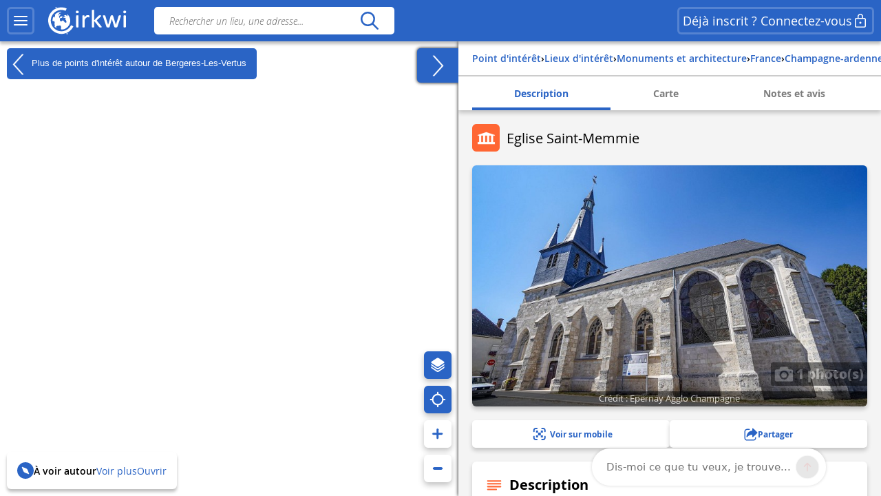

--- FILE ---
content_type: text/javascript; charset=UTF-8
request_url: https://choices.consentframework.com/js/pa/33172/c/jjALJ/cmp
body_size: 66803
content:
try { if (typeof(window.__sdcmpapi) !== "function") {(function () {window.ABconsentCMP = window.ABconsentCMP || {};})();} } catch(e) {}window.SDDAN = {"info":{"pa":33172,"c":"jjALJ"},"context":{"partner":true,"gdprApplies":false,"country":"US","cmps":null,"tlds":["best","sn","co.uk","guru","tools","site","ie","com.mx","si","axa","com.pe","co","se","fail","today","run","com.ve","tw","bzh","online","com.ar","recipes","guide","re","io","school","ru","xyz","pk","style","rugby","football","nyc","cab","rs","corsica","click","yoga","education","info.pl","reise","sg","tv","academy","co.nz","fit","com.br","win","at","art","pl","one","media","cn","lt","is","jp","mc","gf","radio","co.il","md","ci","sk","news","ba","kaufen","dk","vn","press","ca","uk","in","travel","st","us","com.co","be","blog","com.mt","com.hr","aero","dog","sport","app","pro","fm","ec","biz","al","casa","pics","lu","goog","mobi","immo","ink","ae","estate","info","ch","co.id","studio","net","stream","ee","space","email","pt","hu","com.pl","org","club","fr","properties","paris","forsale","ro","top","ph","com","gr","fi","credit","cz","com.cy","eu","ly","digital","tech","com.tr","bg","africa","world","vip","nl","gratis","asso.fr","es","cl","com.ua","com.au","com.mk","ma","co.za","cat","lv","mx","website","de","it","bz.it","cc","com.my","nc","me","com.es","edu.au","org.pl","ac.uk","no","asia","nu","ai","com.pt"],"apiRoot":"https://api.consentframework.com/api/v1/public","cacheApiRoot":"https://choices.consentframework.com/api/v1/public","consentApiRoot":"https://mychoice.consentframework.com/api/v1/public"},"cmp":{"privacyPolicy":"https://www.cirkwi.com/fr/cgu","defaultLanguage":"en","theme":{"lightMode":{"backgroundColor":"#FFFFFF","mainColor":"#2A64C5","titleColor":"#333333","textColor":"#999999","borderColor":"#D8D8D8","overlayColor":"#000000","logo":"url([data-uri])","providerLogo":"url([data-uri])"},"darkMode":{"watermark":"NONE","skin":"NONE"},"borderRadius":"AVERAGE","textSize":"SMALL","fontFamily":"Helvetica","fontFamilyTitle":"Helvetica","overlay":true,"noConsentButton":"NONE","noConsentButtonStyle":"LINK","setChoicesStyle":"BUTTON","position":"BOTTOM_LEFT","toolbar":{"active":true,"position":"LEFT","size":"SMALL","style":"ICON","offset":"30px"}},"scope":"DOMAIN","cookieMaxAgeInDays":180,"capping":"CHECK","cappingInDays":1,"vendorList":{"vendors":[1126,1159,1178,285,418,45,1031,1121,1124,184,21,388,755,76,244,25,28,32,53,793,91,97,120,416,436,132,804,50,573,77,278,639,10,663,915,69,210,791,52,157,164,126,131,275,571,11,42,431],"stacks":[2,10,44,21],"disabledSpecialFeatures":[2],"googleProviders":[89,2577,2677,1097],"sirdataVendors":[63,66,72,78,55,58,61,67,69,74,77,81,70,75,83,33,47,76,40,48,59,73,79,68,71,26,43,50,51,52,64,84,87,60,62,38,41,44,46,53,57,49,54,8,10,25],"networks":[1],"displayMode":"CONDENSED"},"cookieWall":{"active":false},"flexibleRefusal":true,"ccpa":{"lspa":false},"external":{"googleAdSense":true,"googleAdManager":true,"googleAnalytics":true,"microsoftUet":true,"utiq":{"active":false,"noticeUrl":"/manage-utiq"}}}};var bn=Object.defineProperty,yn=Object.defineProperties;var wn=Object.getOwnPropertyDescriptors;var Oe=Object.getOwnPropertySymbols;var xn=Object.prototype.hasOwnProperty,Sn=Object.prototype.propertyIsEnumerable;var Mt=(C,w,S)=>w in C?bn(C,w,{enumerable:!0,configurable:!0,writable:!0,value:S}):C[w]=S,rt=(C,w)=>{for(var S in w||(w={}))xn.call(w,S)&&Mt(C,S,w[S]);if(Oe)for(var S of Oe(w))Sn.call(w,S)&&Mt(C,S,w[S]);return C},yt=(C,w)=>yn(C,wn(w));var p=(C,w,S)=>Mt(C,typeof w!="symbol"?w+"":w,S);var P=(C,w,S)=>new Promise((x,V)=>{var Q=L=>{try{X(S.next(L))}catch(E){V(E)}},wt=L=>{try{X(S.throw(L))}catch(E){V(E)}},X=L=>L.done?x(L.value):Promise.resolve(L.value).then(Q,wt);X((S=S.apply(C,w)).next())});(function(){"use strict";var C=document.createElement("style");C.textContent=`.sd-cmp-0cAhr{overflow:hidden!important}.sd-cmp-E8mYB{--modal-width:610px;--background-color:#fafafa;--main-color:#202942;--title-color:#202942;--text-color:#8492a6;--border-color:#e9ecef;--overlay-color:#000;--background-color-dark:#121725;--main-color-dark:#5a6d90;--title-color-dark:#5a6d90;--text-color-dark:#8492a6;--border-color-dark:#202942;--overlay-color-dark:#000;--border-radius:24px;--font-family:"Roboto";--font-family-title:"Roboto Slab";--font-size-base:13px;--font-size-big:calc(var(--font-size-base) + 2px);--font-size-small:calc(var(--font-size-base) - 2px);--font-size-xsmall:calc(var(--font-size-base) - 4px);--font-size-xxsmall:calc(var(--font-size-base) - 6px);--spacing-base:5px;--spacing-sm:var(--spacing-base);--spacing-md:calc(var(--spacing-base) + 5px);--spacing-lg:calc(var(--spacing-base) + 10px);--padding-base:15px;--padding-sm:var(--padding-base);--padding-md:calc(var(--padding-base) + 10px)}.sd-cmp-E8mYB html{line-height:1.15;-ms-text-size-adjust:100%;-webkit-text-size-adjust:100%}.sd-cmp-E8mYB body{margin:0}.sd-cmp-E8mYB article,.sd-cmp-E8mYB aside,.sd-cmp-E8mYB footer,.sd-cmp-E8mYB header,.sd-cmp-E8mYB nav,.sd-cmp-E8mYB section{display:block}.sd-cmp-E8mYB h1{font-size:2em;margin:.67em 0}.sd-cmp-E8mYB figcaption,.sd-cmp-E8mYB figure,.sd-cmp-E8mYB main{display:block}.sd-cmp-E8mYB figure{margin:1em 40px}.sd-cmp-E8mYB hr{box-sizing:content-box;height:0;overflow:visible}.sd-cmp-E8mYB pre{font-family:monospace,monospace;font-size:1em}.sd-cmp-E8mYB a{background-color:transparent;-webkit-text-decoration-skip:objects}.sd-cmp-E8mYB a,.sd-cmp-E8mYB span{-webkit-touch-callout:none;-webkit-user-select:none;-moz-user-select:none;user-select:none}.sd-cmp-E8mYB abbr[title]{border-bottom:none;text-decoration:underline;-webkit-text-decoration:underline dotted;text-decoration:underline dotted}.sd-cmp-E8mYB b,.sd-cmp-E8mYB strong{font-weight:inherit;font-weight:bolder}.sd-cmp-E8mYB code,.sd-cmp-E8mYB kbd,.sd-cmp-E8mYB samp{font-family:monospace,monospace;font-size:1em}.sd-cmp-E8mYB dfn{font-style:italic}.sd-cmp-E8mYB mark{background-color:#ff0;color:#000}.sd-cmp-E8mYB small{font-size:80%}.sd-cmp-E8mYB sub,.sd-cmp-E8mYB sup{font-size:75%;line-height:0;position:relative;vertical-align:baseline}.sd-cmp-E8mYB sub{bottom:-.25em}.sd-cmp-E8mYB sup{top:-.5em}.sd-cmp-E8mYB audio,.sd-cmp-E8mYB video{display:inline-block}.sd-cmp-E8mYB audio:not([controls]){display:none;height:0}.sd-cmp-E8mYB img{border-style:none}.sd-cmp-E8mYB svg:not(:root){overflow:hidden}.sd-cmp-E8mYB button,.sd-cmp-E8mYB input,.sd-cmp-E8mYB optgroup,.sd-cmp-E8mYB select,.sd-cmp-E8mYB textarea{font-size:100%;height:auto;line-height:1.15;margin:0}.sd-cmp-E8mYB button,.sd-cmp-E8mYB input{overflow:visible}.sd-cmp-E8mYB button,.sd-cmp-E8mYB select{text-transform:none}.sd-cmp-E8mYB [type=reset],.sd-cmp-E8mYB [type=submit],.sd-cmp-E8mYB button,.sd-cmp-E8mYB html [type=button]{-webkit-appearance:button}.sd-cmp-E8mYB [type=button]::-moz-focus-inner,.sd-cmp-E8mYB [type=reset]::-moz-focus-inner,.sd-cmp-E8mYB [type=submit]::-moz-focus-inner,.sd-cmp-E8mYB button::-moz-focus-inner{border-style:none;padding:0}.sd-cmp-E8mYB [type=button]:-moz-focusring,.sd-cmp-E8mYB [type=reset]:-moz-focusring,.sd-cmp-E8mYB [type=submit]:-moz-focusring,.sd-cmp-E8mYB button:-moz-focusring{outline:1px dotted ButtonText}.sd-cmp-E8mYB button{white-space:normal}.sd-cmp-E8mYB fieldset{padding:.35em .75em .625em}.sd-cmp-E8mYB legend{box-sizing:border-box;color:inherit;display:table;max-width:100%;padding:0;white-space:normal}.sd-cmp-E8mYB progress{display:inline-block;vertical-align:baseline}.sd-cmp-E8mYB textarea{overflow:auto}.sd-cmp-E8mYB [type=checkbox],.sd-cmp-E8mYB [type=radio]{box-sizing:border-box;padding:0}.sd-cmp-E8mYB [type=number]::-webkit-inner-spin-button,.sd-cmp-E8mYB [type=number]::-webkit-outer-spin-button{height:auto}.sd-cmp-E8mYB [type=search]{-webkit-appearance:textfield;outline-offset:-2px}.sd-cmp-E8mYB [type=search]::-webkit-search-cancel-button,.sd-cmp-E8mYB [type=search]::-webkit-search-decoration{-webkit-appearance:none}.sd-cmp-E8mYB ::-webkit-file-upload-button{-webkit-appearance:button;font:inherit}.sd-cmp-E8mYB details,.sd-cmp-E8mYB menu{display:block}.sd-cmp-E8mYB summary{display:list-item}.sd-cmp-E8mYB canvas{display:inline-block}.sd-cmp-E8mYB [hidden],.sd-cmp-E8mYB template{display:none}.sd-cmp-E8mYB.sd-cmp-0D1DZ{--modal-width:560px;--font-size-base:12px;--spacing-base:3px;--padding-base:13px}.sd-cmp-E8mYB.sd-cmp-R3E2W{--modal-width:610px;--font-size-base:13px;--spacing-base:5px;--padding-base:15px}.sd-cmp-E8mYB.sd-cmp-7NIUJ{--modal-width:660px;--font-size-base:14px;--spacing-base:7px;--padding-base:17px}@media(max-width:480px){.sd-cmp-E8mYB{--font-size-base:13px!important}}.sd-cmp-E8mYB .sd-cmp-4oXwF{background-color:var(--overlay-color);inset:0;opacity:.7;position:fixed;z-index:2147483646}.sd-cmp-E8mYB .sd-cmp-0aBA7{font-family:var(--font-family),Helvetica,Arial,sans-serif;font-size:var(--font-size-base);font-weight:400;-webkit-font-smoothing:antialiased;line-height:1.4;text-align:left;-webkit-user-select:none;-moz-user-select:none;user-select:none}@media(max-width:480px){.sd-cmp-E8mYB .sd-cmp-0aBA7{line-height:1.2}}.sd-cmp-E8mYB *{box-sizing:border-box;font-family:unset;font-size:unset;font-weight:unset;letter-spacing:normal;line-height:unset;margin:0;min-height:auto;min-width:auto;padding:0}.sd-cmp-E8mYB a{color:var(--text-color)!important;cursor:pointer;font-size:inherit;font-weight:700;text-decoration:underline!important;-webkit-tap-highlight-color:transparent}.sd-cmp-E8mYB a:hover{text-decoration:none!important}.sd-cmp-E8mYB svg{display:inline-block;margin-top:-2px;transition:.2s ease;vertical-align:middle}.sd-cmp-E8mYB h2,.sd-cmp-E8mYB h3{background:none!important;font-family:inherit;font-size:inherit}@media(prefers-color-scheme:dark){.sd-cmp-E8mYB{--background-color:var(--background-color-dark)!important;--main-color:var(--main-color-dark)!important;--title-color:var(--title-color-dark)!important;--text-color:var(--text-color-dark)!important;--border-color:var(--border-color-dark)!important;--overlay-color:var(--overlay-color-dark)!important}}.sd-cmp-SheY9{-webkit-appearance:none!important;-moz-appearance:none!important;appearance:none!important;background:none!important;border:none!important;box-shadow:none!important;flex:1;font-size:inherit!important;margin:0!important;outline:none!important;padding:0!important;position:relative;text-shadow:none!important;width:auto!important}.sd-cmp-SheY9 .sd-cmp-fD8rc,.sd-cmp-SheY9 .sd-cmp-mVQ6I{cursor:pointer;display:block;font-family:var(--font-family-title),Helvetica,Arial,sans-serif;font-weight:500;letter-spacing:.4pt;outline:0;white-space:nowrap;width:auto}.sd-cmp-SheY9 .sd-cmp-fD8rc{border:1px solid var(--main-color);border-radius:calc(var(--border-radius)/2);-webkit-tap-highlight-color:transparent;transition:color .1s ease-out,background .1s ease-out}.sd-cmp-SheY9 .sd-cmp-mVQ6I{color:var(--main-color);font-size:var(--font-size-base);padding:5px;text-decoration:underline!important}@media(hover:hover){.sd-cmp-SheY9 .sd-cmp-mVQ6I:hover{text-decoration:none!important}}.sd-cmp-SheY9 .sd-cmp-mVQ6I:active{text-decoration:none!important}.sd-cmp-SheY9:focus{outline:0}.sd-cmp-SheY9:focus>.sd-cmp-fD8rc{outline:1px auto -webkit-focus-ring-color}.sd-cmp-SheY9:hover{background:none!important;border:none!important}.sd-cmp-w5e4-{font-size:var(--font-size-small)!important;padding:.55em 1.5em;text-transform:lowercase!important}.sd-cmp-50JGz{background:var(--main-color);color:var(--background-color)}@media(hover:hover){.sd-cmp-50JGz:hover{background:var(--background-color);color:var(--main-color)}}.sd-cmp-2Yylc,.sd-cmp-50JGz:active{background:var(--background-color);color:var(--main-color)}@media(hover:hover){.sd-cmp-2Yylc:hover{background:var(--main-color);color:var(--background-color)}.sd-cmp-2Yylc:hover svg{fill:var(--background-color)}}.sd-cmp-2Yylc:active{background:var(--main-color);color:var(--background-color)}.sd-cmp-2Yylc:active svg{fill:var(--background-color)}.sd-cmp-2Yylc svg{fill:var(--main-color)}.sd-cmp-YcYrW{align-items:center;box-shadow:unset!important;display:flex;height:auto;justify-content:center;left:50%;margin:0;max-width:100vw;padding:0;position:fixed;top:50%;transform:translate3d(-50%,-50%,0);width:var(--modal-width);z-index:2147483647}@media(max-width:480px){.sd-cmp-YcYrW{width:100%}}.sd-cmp-YcYrW.sd-cmp-QUBoh{bottom:auto!important;top:0!important}.sd-cmp-YcYrW.sd-cmp-QUBoh,.sd-cmp-YcYrW.sd-cmp-i-HgV{left:0!important;right:0!important;transform:unset!important}.sd-cmp-YcYrW.sd-cmp-i-HgV{bottom:0!important;top:auto!important}.sd-cmp-YcYrW.sd-cmp-Lvwq1{left:0!important;right:unset!important}.sd-cmp-YcYrW.sd-cmp-g-Rm0{left:unset!important;right:0!important}.sd-cmp-YcYrW.sd-cmp-HE-pT{margin:auto;max-width:1400px;width:100%}.sd-cmp-YcYrW.sd-cmp-HkK44{display:none!important}.sd-cmp-YcYrW .sd-cmp-TYlBl{background:var(--background-color);border-radius:var(--border-radius);box-shadow:0 0 15px #00000020;display:flex;height:fit-content;height:-moz-fit-content;margin:25px;max-height:calc(100vh - 50px);position:relative;width:100%}.sd-cmp-YcYrW .sd-cmp-TYlBl.sd-cmp-5-EFH{height:600px}@media(max-width:480px){.sd-cmp-YcYrW .sd-cmp-TYlBl{margin:12.5px;max-height:calc(var(--vh, 1vh)*100 - 25px)}}.sd-cmp-YcYrW .sd-cmp-TYlBl .sd-cmp-sI4TY{border-radius:var(--border-radius);display:flex;flex:1;flex-direction:column;overflow:hidden}.sd-cmp-YcYrW .sd-cmp-TYlBl .sd-cmp-sI4TY .sd-cmp-aadUD{display:block;gap:var(--spacing-sm);padding:var(--padding-sm) var(--padding-md);position:relative}@media(max-width:480px){.sd-cmp-YcYrW .sd-cmp-TYlBl .sd-cmp-sI4TY .sd-cmp-aadUD{padding:var(--padding-sm)}}.sd-cmp-YcYrW .sd-cmp-TYlBl .sd-cmp-sI4TY .sd-cmp-yiD-v{display:flex;flex:1;flex-direction:column;overflow-x:hidden;overflow-y:auto;position:relative;-webkit-overflow-scrolling:touch;min-height:60px}.sd-cmp-YcYrW .sd-cmp-TYlBl .sd-cmp-sI4TY .sd-cmp-yiD-v .sd-cmp-N-UMG{overflow:hidden;-ms-overflow-y:hidden;overflow-y:auto}.sd-cmp-YcYrW .sd-cmp-TYlBl .sd-cmp-sI4TY .sd-cmp-yiD-v .sd-cmp-N-UMG::-webkit-scrollbar{width:5px}.sd-cmp-YcYrW .sd-cmp-TYlBl .sd-cmp-sI4TY .sd-cmp-yiD-v .sd-cmp-N-UMG::-webkit-scrollbar-thumb{border:0 solid transparent;box-shadow:inset 0 0 0 3px var(--main-color)}.sd-cmp-YcYrW .sd-cmp-TYlBl .sd-cmp-sI4TY .sd-cmp-yiD-v .sd-cmp-N-UMG .sd-cmp-xkC8y{display:flex;flex-direction:column;gap:var(--spacing-lg);padding:var(--padding-sm) var(--padding-md)}@media(max-width:480px){.sd-cmp-YcYrW .sd-cmp-TYlBl .sd-cmp-sI4TY .sd-cmp-yiD-v .sd-cmp-N-UMG .sd-cmp-xkC8y{gap:var(--spacing-md);padding:var(--padding-sm)}}.sd-cmp-YcYrW .sd-cmp-TYlBl .sd-cmp-sI4TY .sd-cmp-C9wjg{border-radius:0 0 var(--border-radius) var(--border-radius);border-top:1px solid var(--border-color);display:flex;flex-wrap:wrap;justify-content:space-between}.sd-cmp-mfn-G{bottom:20px;font-size:100%;position:fixed;z-index:999999}.sd-cmp-mfn-G.sd-cmp-4g8no{left:20px}.sd-cmp-mfn-G.sd-cmp-4g8no button{border-bottom-left-radius:0!important}.sd-cmp-mfn-G.sd-cmp-zost4{right:20px}.sd-cmp-mfn-G.sd-cmp-zost4 button{border-bottom-right-radius:0!important}@media(max-width:480px){.sd-cmp-mfn-G{bottom:20px/2}.sd-cmp-mfn-G.sd-cmp-4g8no{left:20px/2}.sd-cmp-mfn-G.sd-cmp-zost4{right:20px/2}}.sd-cmp-mfn-G .sd-cmp-vD9Ac{display:block;position:relative}.sd-cmp-mfn-G .sd-cmp-NEsgm svg{filter:drop-shadow(0 -5px 6px #00000020)}.sd-cmp-mfn-G .sd-cmp-NEsgm:not(.sd-cmp-drJIL){cursor:pointer}.sd-cmp-mfn-G .sd-cmp-NEsgm:not(.sd-cmp-drJIL) svg:hover{transform:translateY(-5px)}.sd-cmp-mfn-G button.sd-cmp-aZD7G{align-items:center;display:flex;flex-direction:row;gap:var(--spacing-md);outline:0;-webkit-tap-highlight-color:transparent;background:var(--main-color);border:1px solid var(--background-color);border-radius:var(--border-radius);box-shadow:0 -5px 12px -2px #00000020;color:var(--background-color);font-family:var(--font-family-title),Helvetica,Arial,sans-serif;font-size:var(--font-size-base)!important;line-height:1.4;padding:calc(var(--padding-md)/2) var(--padding-md);transition:color .1s ease-out,background .1s ease-out}.sd-cmp-mfn-G button.sd-cmp-aZD7G.sd-cmp-VQeX3{font-size:var(--font-size-small)!important;padding:calc(var(--padding-sm)/2) var(--padding-sm)}.sd-cmp-mfn-G button.sd-cmp-aZD7G.sd-cmp-VQeX3 .sd-cmp-1c6XU svg{height:17px}@media(max-width:480px){.sd-cmp-mfn-G button.sd-cmp-aZD7G:not(.sd-cmp-QJC3T){padding:calc(var(--padding-sm)/2) var(--padding-sm)}}@media(hover:hover){.sd-cmp-mfn-G button.sd-cmp-aZD7G:hover:not([disabled]){background:var(--background-color);border:1px solid var(--main-color);color:var(--main-color);cursor:pointer}}.sd-cmp-mfn-G button.sd-cmp-aZD7G .sd-cmp-1c6XU svg{height:20px;width:auto}.sd-cmp-8j2GF{-webkit-appearance:none!important;-moz-appearance:none!important;appearance:none!important;background:none!important;border:none!important;box-shadow:none!important;flex:1;font-size:inherit!important;margin:0!important;outline:none!important;padding:0!important;position:relative;text-shadow:none!important;width:auto!important}.sd-cmp-8j2GF .sd-cmp-ISKTJ,.sd-cmp-8j2GF .sd-cmp-MV6Na{cursor:pointer;display:block;font-family:var(--font-family-title),Helvetica,Arial,sans-serif;font-weight:500;letter-spacing:.4pt;outline:0;white-space:nowrap;width:auto}.sd-cmp-8j2GF .sd-cmp-MV6Na{border:1px solid var(--main-color);border-radius:calc(var(--border-radius)/2);-webkit-tap-highlight-color:transparent;transition:color .1s ease-out,background .1s ease-out}.sd-cmp-8j2GF .sd-cmp-ISKTJ{color:var(--main-color);font-size:var(--font-size-base);padding:5px;text-decoration:underline!important}@media(hover:hover){.sd-cmp-8j2GF .sd-cmp-ISKTJ:hover{text-decoration:none!important}}.sd-cmp-8j2GF .sd-cmp-ISKTJ:active{text-decoration:none!important}.sd-cmp-8j2GF:focus{outline:0}.sd-cmp-8j2GF:focus>.sd-cmp-MV6Na{outline:1px auto -webkit-focus-ring-color}.sd-cmp-8j2GF:hover{background:none!important;border:none!important}.sd-cmp-GcQ0V{font-size:var(--font-size-small)!important;padding:.55em 1.5em;text-transform:lowercase!important}.sd-cmp-neoJ8{background:var(--main-color);color:var(--background-color)}@media(hover:hover){.sd-cmp-neoJ8:hover{background:var(--background-color);color:var(--main-color)}}.sd-cmp-dXeJ1,.sd-cmp-neoJ8:active{background:var(--background-color);color:var(--main-color)}@media(hover:hover){.sd-cmp-dXeJ1:hover{background:var(--main-color);color:var(--background-color)}.sd-cmp-dXeJ1:hover svg{fill:var(--background-color)}}.sd-cmp-dXeJ1:active{background:var(--main-color);color:var(--background-color)}.sd-cmp-dXeJ1:active svg{fill:var(--background-color)}.sd-cmp-dXeJ1 svg{fill:var(--main-color)}.sd-cmp-wBgKb{align-items:center;box-shadow:unset!important;display:flex;height:auto;justify-content:center;left:50%;margin:0;max-width:100vw;padding:0;position:fixed;top:50%;transform:translate3d(-50%,-50%,0);width:var(--modal-width);z-index:2147483647}@media(max-width:480px){.sd-cmp-wBgKb{width:100%}}.sd-cmp-wBgKb.sd-cmp-ccFYk{bottom:auto!important;top:0!important}.sd-cmp-wBgKb.sd-cmp-CShq-,.sd-cmp-wBgKb.sd-cmp-ccFYk{left:0!important;right:0!important;transform:unset!important}.sd-cmp-wBgKb.sd-cmp-CShq-{bottom:0!important;top:auto!important}.sd-cmp-wBgKb.sd-cmp-oJ6YH{left:0!important;right:unset!important}.sd-cmp-wBgKb.sd-cmp-UenSl{left:unset!important;right:0!important}.sd-cmp-wBgKb.sd-cmp-yn8np{margin:auto;max-width:1400px;width:100%}.sd-cmp-wBgKb.sd-cmp-HV4jC{display:none!important}.sd-cmp-wBgKb .sd-cmp-Mhcnq{background:var(--background-color);border-radius:var(--border-radius);box-shadow:0 0 15px #00000020;display:flex;height:fit-content;height:-moz-fit-content;margin:25px;max-height:calc(100vh - 50px);position:relative;width:100%}.sd-cmp-wBgKb .sd-cmp-Mhcnq.sd-cmp-HvFLt{height:600px}@media(max-width:480px){.sd-cmp-wBgKb .sd-cmp-Mhcnq{margin:12.5px;max-height:calc(var(--vh, 1vh)*100 - 25px)}}.sd-cmp-wBgKb .sd-cmp-Mhcnq .sd-cmp-rErhr{border-radius:var(--border-radius);display:flex;flex:1;flex-direction:column;overflow:hidden}.sd-cmp-wBgKb .sd-cmp-Mhcnq .sd-cmp-rErhr .sd-cmp-O5PBM{display:block;gap:var(--spacing-sm);padding:var(--padding-sm) var(--padding-md);position:relative}@media(max-width:480px){.sd-cmp-wBgKb .sd-cmp-Mhcnq .sd-cmp-rErhr .sd-cmp-O5PBM{padding:var(--padding-sm)}}.sd-cmp-wBgKb .sd-cmp-Mhcnq .sd-cmp-rErhr .sd-cmp-uLlTJ{display:flex;flex:1;flex-direction:column;overflow-x:hidden;overflow-y:auto;position:relative;-webkit-overflow-scrolling:touch;min-height:60px}.sd-cmp-wBgKb .sd-cmp-Mhcnq .sd-cmp-rErhr .sd-cmp-uLlTJ .sd-cmp-hHVD5{overflow:hidden;-ms-overflow-y:hidden;overflow-y:auto}.sd-cmp-wBgKb .sd-cmp-Mhcnq .sd-cmp-rErhr .sd-cmp-uLlTJ .sd-cmp-hHVD5::-webkit-scrollbar{width:5px}.sd-cmp-wBgKb .sd-cmp-Mhcnq .sd-cmp-rErhr .sd-cmp-uLlTJ .sd-cmp-hHVD5::-webkit-scrollbar-thumb{border:0 solid transparent;box-shadow:inset 0 0 0 3px var(--main-color)}.sd-cmp-wBgKb .sd-cmp-Mhcnq .sd-cmp-rErhr .sd-cmp-uLlTJ .sd-cmp-hHVD5 .sd-cmp-LN2h8{display:flex;flex-direction:column;gap:var(--spacing-lg);padding:var(--padding-sm) var(--padding-md)}@media(max-width:480px){.sd-cmp-wBgKb .sd-cmp-Mhcnq .sd-cmp-rErhr .sd-cmp-uLlTJ .sd-cmp-hHVD5 .sd-cmp-LN2h8{gap:var(--spacing-md);padding:var(--padding-sm)}}.sd-cmp-wBgKb .sd-cmp-Mhcnq .sd-cmp-rErhr .sd-cmp-Y5TTw{border-radius:0 0 var(--border-radius) var(--border-radius);border-top:1px solid var(--border-color);display:flex;flex-wrap:wrap;justify-content:space-between}.sd-cmp-hHVD5 .sd-cmp-3wghC{align-items:flex-start;display:flex;justify-content:space-between}.sd-cmp-hHVD5 .sd-cmp-AmRQ2{background:none!important;border:0!important;color:var(--title-color);font-family:var(--font-family-title),Helvetica,Arial,sans-serif!important;font-size:calc(var(--font-size-base)*1.5);font-weight:500;letter-spacing:inherit!important;line-height:1.2;margin:0!important;outline:0!important;padding:0!important;text-align:left!important;text-transform:none!important}.sd-cmp-hHVD5 .sd-cmp-AmRQ2 *{font-family:inherit;font-size:inherit;font-weight:inherit}.sd-cmp-hHVD5 .sd-cmp-J-Y-d{display:flex;flex-direction:column;gap:var(--spacing-md)}@media(max-width:480px){.sd-cmp-hHVD5 .sd-cmp-J-Y-d{gap:var(--spacing-sm)}}.sd-cmp-hHVD5 .sd-cmp-f6oZh{color:var(--text-color);display:block;text-align:justify;text-shadow:1pt 0 0 var(--background-color)}.sd-cmp-hHVD5 .sd-cmp-f6oZh strong{color:var(--text-color)!important;cursor:pointer;font-family:inherit;font-size:inherit;font-weight:700!important;text-decoration:underline;-webkit-tap-highlight-color:transparent}@media(hover:hover){.sd-cmp-hHVD5 .sd-cmp-f6oZh strong:hover{text-decoration:none!important}}.sd-cmp-8SFna{-webkit-appearance:none!important;-moz-appearance:none!important;appearance:none!important;background:none!important;border:none!important;box-shadow:none!important;flex:1;font-size:inherit!important;margin:0!important;outline:none!important;padding:0!important;position:relative;text-shadow:none!important;width:auto!important}.sd-cmp-8SFna .sd-cmp-IQPh0,.sd-cmp-8SFna .sd-cmp-UrNcp{cursor:pointer;display:block;font-family:var(--font-family-title),Helvetica,Arial,sans-serif;font-weight:500;letter-spacing:.4pt;outline:0;white-space:nowrap;width:auto}.sd-cmp-8SFna .sd-cmp-IQPh0{border:1px solid var(--main-color);border-radius:calc(var(--border-radius)/2);-webkit-tap-highlight-color:transparent;transition:color .1s ease-out,background .1s ease-out}.sd-cmp-8SFna .sd-cmp-UrNcp{color:var(--main-color);font-size:var(--font-size-base);padding:5px;text-decoration:underline!important}@media(hover:hover){.sd-cmp-8SFna .sd-cmp-UrNcp:hover{text-decoration:none!important}}.sd-cmp-8SFna .sd-cmp-UrNcp:active{text-decoration:none!important}.sd-cmp-8SFna:focus{outline:0}.sd-cmp-8SFna:focus>.sd-cmp-IQPh0{outline:1px auto -webkit-focus-ring-color}.sd-cmp-8SFna:hover{background:none!important;border:none!important}.sd-cmp-gIoHo{font-size:var(--font-size-small)!important;padding:.55em 1.5em;text-transform:lowercase!important}.sd-cmp-uZov0{background:var(--main-color);color:var(--background-color)}@media(hover:hover){.sd-cmp-uZov0:hover{background:var(--background-color);color:var(--main-color)}}.sd-cmp-SsFsX,.sd-cmp-uZov0:active{background:var(--background-color);color:var(--main-color)}@media(hover:hover){.sd-cmp-SsFsX:hover{background:var(--main-color);color:var(--background-color)}.sd-cmp-SsFsX:hover svg{fill:var(--background-color)}}.sd-cmp-SsFsX:active{background:var(--main-color);color:var(--background-color)}.sd-cmp-SsFsX:active svg{fill:var(--background-color)}.sd-cmp-SsFsX svg{fill:var(--main-color)}.sd-cmp-bS5Na{outline:0;position:absolute;right:var(--padding-sm);top:var(--padding-sm);z-index:1}.sd-cmp-bS5Na:hover{text-decoration:none!important}.sd-cmp-bS5Na:focus{outline:0}.sd-cmp-bS5Na:focus>.sd-cmp-rOMnB{outline:1px auto -webkit-focus-ring-color}.sd-cmp-bS5Na .sd-cmp-rOMnB{background-color:var(--background-color);border-radius:var(--border-radius);cursor:pointer;height:calc(var(--font-size-base) + 10px);position:absolute;right:0;top:0;width:calc(var(--font-size-base) + 10px)}@media(hover:hover){.sd-cmp-bS5Na .sd-cmp-rOMnB:hover{filter:contrast(95%)}}.sd-cmp-bS5Na .sd-cmp-rOMnB span{background:var(--main-color);border-radius:2px;display:block;height:2px;inset:0;margin:auto;position:absolute;width:var(--font-size-base)}.sd-cmp-bS5Na .sd-cmp-rOMnB span:first-child{transform:rotate(45deg)}.sd-cmp-bS5Na .sd-cmp-rOMnB span:nth-child(2){transform:rotate(-45deg)}.sd-cmp-az-Im{display:flex;flex-direction:column;gap:var(--spacing-sm);text-align:center}.sd-cmp-az-Im .sd-cmp-SZYa8{border-radius:0 0 var(--border-radius) var(--border-radius);border-top:1px solid var(--border-color);display:flex;flex-wrap:wrap;justify-content:space-between}.sd-cmp-az-Im .sd-cmp-SZYa8 .sd-cmp-SSuo6{align-items:center;border-color:transparent!important;border-radius:0!important;display:flex;filter:contrast(95%);font-size:var(--font-size-base)!important;height:100%;justify-content:center;letter-spacing:.4pt;padding:var(--padding-sm);white-space:normal;word-break:break-word}.sd-cmp-az-Im .sd-cmp-SZYa8>:not(:last-child) .sd-cmp-SSuo6{border-right-color:var(--border-color)!important}@media(max-width:480px){.sd-cmp-az-Im .sd-cmp-SZYa8{flex-direction:column}.sd-cmp-az-Im .sd-cmp-SZYa8>:not(:last-child) .sd-cmp-SSuo6{border-bottom-color:var(--border-color)!important;border-right-color:transparent!important}}
/*$vite$:1*/`,document.head.appendChild(C);const w=["log","info","warn","error"];class S{constructor(){p(this,"debug",(...t)=>this.process("log",...t));p(this,"info",(...t)=>this.process("info",...t));p(this,"warn",(...t)=>this.process("warn",...t));p(this,"error",(...t)=>this.process("error",...t));p(this,"process",(t,...o)=>{if(this.logLevel&&console&&typeof console[t]=="function"){const n=w.indexOf(this.logLevel.toString().toLocaleLowerCase()),r=w.indexOf(t.toString().toLocaleLowerCase());if(n>-1&&r>=n){const[s,...i]=[...o];console[t](`%cCMP%c ${s}`,"background:#6ED216;border-radius:10px;color:#ffffff;font-size:10px;padding:2px 5px;","font-weight:600",...i)}}})}init(t){Object.assign(this,{logLevel:t==="debug"?"log":t})}}const x=new S;function V(e){return e===!0?"Y":"N"}function Q(e,t){return e.substr(t,1)==="Y"}function wt(e){let t=e.version;return t+=V(e.noticeProvided),t+=V(e.optOut),t+=V(e.lspa),t}function X(e){if(e.length===4)return{version:e.substr(0,1),noticeProvided:Q(e,1),optOut:Q(e,2),lspa:Q(e,3),uspString:e}}const L="SDDAN",E="Sddan",Ie="ABconsentCMP",Rt="__uspapi",st=1,Ut="__abconsent-cmp",ze="/profile",Me="/user-action",Re="/host",Ue="https://contextual.sirdata.io/api/v1/public/contextual?",$t=180,$e="PROVIDER",Fe="DOMAIN",Ft="LOCAL",Ge="NONE",je="LIGHT",He="AVERAGE",Ve="STRONG",Ke="SMALL",We="MEDIUM",Je="BIG",qe="LEFT",Ze="SMALL",xt="ccpa_load",Qe="optin",Xe="optout",to="cookie_disabled",eo="ccpa_not_applies",oo="ccpa_response",no="optin",ro="optout",so="close",Gt="policy";class io{constructor(){p(this,"update",t=>P(this,null,function*(){t&&typeof t=="object"&&Object.assign(this,t),this.domain=yield this.getDomain()}));p(this,"getDomain",()=>P(this,null,function*(){const t=window.location.hostname.split(".");let o=!1;for(let s=1;s<=t.length;s++){const i=t.slice(t.length-s).join(".");if(this.tlds.some(c=>c===i))o=!0;else if(o)return i}return(yield(yield fetch(`${this.cacheApiRoot}${Re}?host=${window.location.hostname}`)).json()).domain}));Object.assign(this,{partner:!0,ccpaApplies:!0,tlds:[],apiRoot:"https://api.consentframework.com/api/v1/public",cacheApiRoot:"https://choices.consentframework.com/api/v1/public"})}}const B=new io;class ao{constructor(){p(this,"update",t=>{t&&typeof t=="object"&&Object.assign(this,t),this.theme=this.theme||{},this.ccpa=this.ccpa||{},this.options=this.options||{},(this.theme.toolbar===void 0||!this.privacyPolicy)&&(this.theme.toolbar={active:!0}),this.cookieMaxAgeInDays>390?this.cookieMaxAgeInDays=390:this.cookieMaxAgeInDays<0&&(this.cookieMaxAgeInDays=$t),this.notifyUpdate()});p(this,"isProviderScope",()=>this.scope===$e);p(this,"isDomainScope",()=>this.scope===Fe);p(this,"isLocalScope",()=>this.scope===Ft);p(this,"checkToolbar",()=>{this.theme.toolbar.active||document.documentElement.innerHTML.indexOf(`${E}.cmp.displayUI()`)===-1&&(this.theme.toolbar.active=!0)});p(this,"listeners",new Set);p(this,"onUpdate",t=>this.listeners.add(t));p(this,"notifyUpdate",()=>this.listeners.forEach(t=>t(this)));Object.assign(this,{scope:Ft,privacyPolicy:"",theme:{},cookieMaxAgeInDays:$t,ccpa:{lspa:!1},options:{}})}}const T=new ao,co=86400,K="usprivacy";function lo(e){const t=document.cookie.split(";").map(n=>n.trim().split("="));return Object.fromEntries(t)[e]}function po(e,t,o){document.cookie=Ht(e,t,o,T.isDomainScope()||T.isProviderScope()?B.domain:"")}function jt(e,t){document.cookie=Ht(e,"",0,t)}function Ht(e,t,o,n){const r={[e]:t,path:"/","max-age":o,SameSite:"Lax"};return window.location.protocol==="https:"&&(r.Secure=void 0),n&&(r.domain=n),Object.entries(r).map(([s,i])=>i!==void 0?`${s}=${i}`:s).join(";")||""}function mo(){T.isLocalScope()?jt(K,B.domain):jt(K)}function uo(){const e=lo(K);if(mo(),x.debug(`Read U.S. Privacy consent data from local cookie '${K}'`,e),e)return X(e)}function fo(e){x.debug(`Write U.S. Privacy consent data to local cookie '${K}'`,e),po(K,e,T.cookieMaxAgeInDays*co)}function _o(e,t,o,n,r){return P(this,null,function*(){if(go())return;const s={type:e,action:t,partner_id:o,config_id:n,version:"3",device:vo(),environment:r,client_context:void 0,values:[{name:"conf_id",value:n}]};yield fetch(`${B.apiRoot}${Me}`,{method:"POST",body:JSON.stringify(s)})})}const ho=["adsbot","adsbot-google","adsbot-google-mobile","adsbot-google-mobile-apps","adsbot-google-x","ahrefsbot","apis-google","baiduspider","bingbot","bingpreview","bomborabot","bot","chrome-lighthouse","cocolyzebot","crawl","duckduckbot","duplexweb-google","doximity-diffbot","echoboxbot","facebookexternalhit","favicon google","feedfetcher-google","google web preview","google-adwords-displayads-webrender","google-read-aloud","googlebot","googlebot-image","googlebot-news","googlebot-video","googleinteractivemediaads","googlestackdrivermonitoring","googleweblight","gumgum","gtmetrix","headlesschrome","jobbot","mazbot","mediapartners-google","nativeaibot","pinterestbot","prerender","quora-bot","scraperbot","slurp","spider","yandex","yextbot"];function go(){const e=navigator.userAgent.toLowerCase();return ho.some(t=>e.includes(t))}function vo(){const e=navigator.userAgent.toLowerCase();switch(!0){case new RegExp(/(ipad|tablet|(android(?!.*mobile))|(windows(?!.*phone)(.*touch)))/).test(e):return"tablet";case new RegExp(/iphone|ipod/i).test(e):return"iphone";case new RegExp(/windows phone/i).test(e):return"other";case new RegExp(/android/i).test(e):return"android";case(window.innerWidth>810||!new RegExp(/mobile/i).test(e)):return"desktop";default:return"other"}}const bo="dataLayer",Vt="sirdataConsent",yo="sirdataNoConsent";class wo{constructor(){p(this,"process",(t,o)=>{if(!o||!t)return;const{uspString:n,eventStatus:r}=t;(r===it||r===ct||r===at||r===""&&!B.ccpaApplies)&&(St(n)?this.pushDataLayer(yo,n):this.pushDataLayer(Vt,n))});p(this,"pushDataLayer",(t,o)=>{if(!this.dataLayerName||this.events[this.events.length-1]===t)return;const n=t===Vt,r="*",s={event:t,sirdataGdprApplies:0,sirdataCcpaApplies:B.ccpaApplies?1:0,sirdataTcString:"",sirdataEventStatus:"",sirdataUspString:o,sirdataVendors:n?r:"",sirdataVendorsLI:n?r:"",sirdataPurposes:n?"|1|2|3|4|5|6|7|8|9|10|11|":"",sirdataPurposesLI:n?"|2|3|4|5|6|7|8|9|10|11|":"",sirdataExtraPurposes:n?r:"",sirdataExtraPurposesLI:n?r:"",sirdataSpecialFeatures:n?r:"",sirdataPublisherPurposes:n?r:"",sirdataPublisherPurposesLI:n?r:"",sirdataPublisherCustomPurposes:n?r:"",sirdataPublisherCustomPurposesLI:n?r:"",sirdataExtraVendors:n?r:"",sirdataExtraVendorsLI:n?r:"",sirdataProviders:n?r:""};window[this.dataLayerName]=window[this.dataLayerName]||[],window[this.dataLayerName].push(s),this.events.push(t)});this.events=[];const t=(window[Ie]||{}).gtmDataLayerName;this.dataLayerName=t||Kt(window.google_tag_manager)||bo}}function Kt(e){if(typeof e=="undefined")return"";for(const t in e)if(Object.prototype.hasOwnProperty.call(e,t)){if(t==="dataLayer")return e[t].name;if(typeof e[t]=="object"){const o=Kt(e[t]);if(o)return o}}return""}const xo=new wo,St=e=>{if(!e)return!1;const t=e.toString();return t.length<3?!1:t[2]==="Y"},it="usploaded",at="cmpuishown",ct="useractioncomplete",Wt="cmpuiclosed";class So{constructor(t){p(this,"commands",{getUSPData:(t=()=>{})=>{const o=this.getUSPDataObject();t(o,!0)},ping:(t=()=>{})=>{t({uspapiLoaded:!0},!0)},addEventListener:(t=()=>{})=>{const o=this.eventListeners||[],n=++this.eventListenerId;o.push({listenerId:n,callback:t}),this.eventListeners=o;const r=yt(rt({},this.getUSPDataObject()),{listenerId:n});try{t(r,!0)}catch(s){x.error(`Failed to execute callback for listener ${n}`,s)}},removeEventListener:(t=()=>{},o)=>{const n=this.eventListeners||[],r=n.map(({listenerId:s})=>s).indexOf(o);r>-1?(n.splice(r,1),this.eventListeners=n,t(!0)):t(!1)},registerDeletion:(t=()=>{})=>{const o=this.deletionSet||new Set;o.add(t),this.deletionSet=o},performDeletion:()=>{(this.deletionSet||new Set).forEach(o=>o())},onCmpLoaded:t=>{this.commands.addEventListener((o,n)=>{o.eventStatus===it&&t(o,n)})},onSubmit:t=>{this.commands.addEventListener((o,n)=>{o.eventStatus===ct&&t(o,n)})},onClose:t=>{this.commands.addEventListener((o,n)=>{o.eventStatus===Wt&&t(o,n)})},getContextData:(t=()=>{})=>{if(this.contextData){t(this.contextData,!0);return}const o=document.cloneNode(!0),n=o.getElementById("sd-cmp");n&&o.body.removeChild(n),Promise.resolve(tt.fetchContextData(o.body)).then(r=>{if(r){t(r,!0),this.contextData=r;return}t(null,!1),this.contextData=null}).catch(()=>{t(null,!1),this.contextData=null})}});p(this,"getUSPDataObject",()=>{const{uspConsentData:t}=this.store,{version:o=st,uspString:n=-1}=t||{};return B.ccpaApplies?{version:o,uspString:n,eventStatus:this.eventStatus}:{version:o,uspString:"1---",eventStatus:""}});p(this,"processCommand",(t,o,n)=>{if((!o||o===0||o===void 0)&&(o=st),o!==st)x.error("Failed to process command",`Version ${o} is invalid`),n(null,!1);else if(typeof this.commands[t]!="function")x.error("Failed to process command",`Command "${t} is invalid"`);else{x.info(`Process command: ${t}`);try{this.commands[t](n)}catch(r){x.error("Failed to execute command",r)}}});p(this,"processCommandQueue",()=>{const t=[...this.commandQueue];t.length&&(x.info(`Process ${t.length} queued commands`),this.commandQueue=[],Promise.all(t.map(o=>this.processCommand(...o))))});p(this,"notifyEvent",t=>P(this,null,function*(){x.info(`Notify event status: ${t}`),this.eventStatus=t;const o=this.getUSPDataObject(),n=[...this.eventListeners];yield Promise.all(n.map(({listenerId:r,callback:s})=>new Promise(i=>{s(yt(rt({},o),{listenerId:r}),!0),i()}).catch(i=>{x.error(`Failed to execute callback for listener ${r}`,i)})))}));p(this,"sendAction",(t,o)=>P(null,null,function*(){window===window.top&&_o(t,o,tt.info.pa,tt.info.c,"web")}));p(this,"checkConsent",()=>{if(this.store.options.demo){this.store.toggleShowing(!0);return}if(!window.navigator.cookieEnabled){this.sendAction(xt,to),x.info("CMP not triggered","cookies are disabled");return}if(!B.ccpaApplies){this.sendAction(xt,eo),x.info("CMP not triggered","CCPA doesn't apply");return}const{persistedUspConsentData:t}=this.store,{noticeProvided:o,optOut:n}=t||{};o||(this.store.uspConsentData.noticeProvided=!0,this.store.persist(),this.store.toggleShowing(!0),this.notifyEvent(at)),this.sendAction(xt,n?Xe:Qe)});p(this,"displayUI",()=>{B.ccpaApplies&&(this.store.isManualDisplay=!0,this.store.toggleShowing(!0))});p(this,"updateConfig",t=>P(this,null,function*(){T.update(t),this.store.setConfig(t),this.store.toggleShowing(!1),setTimeout(()=>this.store.toggleShowing(!0),0)}));p(this,"addCustomListeners",()=>{const{external:t}=this.store,{shopify:o,wordpress:n}=t;n&&this.commands.addEventListener((r,s)=>{if(!(!s||!r||!r.uspString)&&!(typeof window.wp_set_consent!="function"||typeof window.wp_has_consent!="function"))try{const i=window.wp_set_consent,c=window.wp_has_consent,l=St(r.uspString),d="allow",a=l?"deny":d,_="functional",m="preferences",b="statistics",A="statistics-anonymous",y="marketing";c(_)||i(_,d),c(m)===l&&i(m,a),c(b)===l&&i(b,a),c(A)===l&&i(A,a),c(y)===l&&i(y,a)}catch(i){}}),o&&this.commands.addEventListener((r,s)=>{if(!(!s||!r||!r.uspString)&&window.Shopify)try{const i=()=>{if(!window.Shopify||!window.Shopify.customerPrivacy||typeof window.Shopify.customerPrivacy.currentVisitorConsent!="function"||typeof window.Shopify.customerPrivacy.setTrackingConsent!="function")return;const c="yes",l=St(r.uspString),d=window.Shopify.customerPrivacy.currentVisitorConsent()||{},u={analytics:!l,marketing:!l,preferences:!l,sale_of_data:!l};((_,m)=>_.analytics===(m.analytics===c)&&_.marketing===(m.marketing===c)&&_.preferences===(m.preferences===c)&&_.sale_of_data===(m.sale_of_data===c))(u,d)||window.Shopify.customerPrivacy.setTrackingConsent(u,function(){})};if(window.Shopify.customerPrivacy){i();return}typeof window.Shopify.loadFeatures=="function"&&window.Shopify.loadFeatures([{name:"consent-tracking-api",version:"0.1"}],function(c){c||i()})}catch(i){}}),this.commands.addEventListener(xo.process),B.partner&&this.commands.addEventListener(tt.monetize)});this.store=t,this.eventStatus="",this.eventListeners=[],this.eventListenerId=0,this.deletionSet=new Set,this.commandQueue=[],this.contextData=null}}const Eo="https://js.sddan.com/GS.d";class ko{constructor(){p(this,"update",t=>{t&&typeof t=="object"&&Object.assign(this.info,t)});p(this,"monetize",(t,o)=>{if(this.gsLoaded||!t)return;const{uspString:n,eventStatus:r}=t;o&&(r===it||r===ct||r===at||r===""&&!B.ccpaApplies)&&(!B.ccpaApplies||n[1]!=="N"&&n[2]!=="Y")&&this.injectSirdata(n)});p(this,"injectSirdata",t=>{const o=yt(rt({},this.info),{cmp:0,u:document.location.href,r:document.referrer,rand:new Date().getTime(),gdpr:0,us_privacy:B.ccpaApplies?t:"",globalscope:!1,fb_consent:t[2]!=="Y"?1:0,tbp:!0}),n=[];for(const s in o)Object.prototype.hasOwnProperty.call(o,s)&&n.push(s+"="+encodeURIComponent(o[s]));const r=document.createElement("script");r.type="text/javascript",r.src=`${Eo}?${n.join("&")}`,r.async=!0,r.setAttribute("referrerpolicy","unsafe-url"),document.getElementsByTagName("head")[0].appendChild(r)});p(this,"fetchContextData",t=>fetch(Ue,{method:"POST",headers:{Accept:"application/json","Content-Type":"application/json",Authorization:"UaOkcthlLYDAvNQUDkp9aw7EjKSNfL"},body:JSON.stringify({content:this.getTextFromBody(t)})}).then(o=>o.json()).catch(()=>{}));p(this,"getTextFromBody",t=>{if(!t)return"";const o=t.getElementsByTagName("article");if(o.length>0&&o[0].innerText.length>500&&o[0].getElementsByTagName("h1").length>0)return o[0].innerText;const n=t.getElementsByTagName("h1");if(n.length>0){const r=t.getElementsByTagName("p").length;let s=n[0].parentElement;for(;s.parentElement&&s.tagName!=="BODY";)if(s=s.parentElement,s.getElementsByTagName("p").length>=r/3&&s.innerText.length>4e3)return s.innerText}return t.innerText});const{gsLoaded:t=!1,info:o={}}=window[E]||{};this.gsLoaded=t,this.info=o}}const tt=new ko,Co="sddan:cmp"+":log";class Ao{constructor(){p(this,"get",t=>{try{return localStorage.getItem(t)}catch(o){x.error("Failed to read local storage",o)}});p(this,"set",(t,o)=>{try{localStorage.setItem(t,o)}catch(n){x.error("Failed to write local storage",n)}});p(this,"remove",t=>{try{localStorage.removeItem(t)}catch(o){x.error("Failed to remove from local storage",o)}});Object.assign(this,{TCString:void 0,lastPrompt:void 0,askLater:void 0,scope:void 0,scopeLastRefresh:void 0})}}const Bo=new Ao;var dt,f,Jt,$,qt,Zt,Qt,Xt,Et,kt,Ct,et={},te=[],Yo=/acit|ex(?:s|g|n|p|$)|rph|grid|ows|mnc|ntw|ine[ch]|zoo|^ord|itera/i,ot=Array.isArray;function z(e,t){for(var o in t)e[o]=t[o];return e}function At(e){e&&e.parentNode&&e.parentNode.removeChild(e)}function Bt(e,t,o){var n,r,s,i={};for(s in t)s=="key"?n=t[s]:s=="ref"?r=t[s]:i[s]=t[s];if(arguments.length>2&&(i.children=arguments.length>3?dt.call(arguments,2):o),typeof e=="function"&&e.defaultProps!=null)for(s in e.defaultProps)i[s]===void 0&&(i[s]=e.defaultProps[s]);return lt(e,i,n,r,null)}function lt(e,t,o,n,r){var s={type:e,props:t,key:o,ref:n,__k:null,__:null,__b:0,__e:null,__c:null,constructor:void 0,__v:r==null?++Jt:r,__i:-1,__u:0};return r==null&&f.vnode!=null&&f.vnode(s),s}function To(){return{current:null}}function W(e){return e.children}function N(e,t){this.props=e,this.context=t}function J(e,t){if(t==null)return e.__?J(e.__,e.__i+1):null;for(var o;t<e.__k.length;t++)if((o=e.__k[t])!=null&&o.__e!=null)return o.__e;return typeof e.type=="function"?J(e):null}function ee(e){var t,o;if((e=e.__)!=null&&e.__c!=null){for(e.__e=e.__c.base=null,t=0;t<e.__k.length;t++)if((o=e.__k[t])!=null&&o.__e!=null){e.__e=e.__c.base=o.__e;break}return ee(e)}}function oe(e){(!e.__d&&(e.__d=!0)&&$.push(e)&&!pt.__r++||qt!=f.debounceRendering)&&((qt=f.debounceRendering)||Zt)(pt)}function pt(){for(var e,t,o,n,r,s,i,c=1;$.length;)$.length>c&&$.sort(Qt),e=$.shift(),c=$.length,e.__d&&(o=void 0,n=void 0,r=(n=(t=e).__v).__e,s=[],i=[],t.__P&&((o=z({},n)).__v=n.__v+1,f.vnode&&f.vnode(o),Yt(t.__P,o,n,t.__n,t.__P.namespaceURI,32&n.__u?[r]:null,s,r==null?J(n):r,!!(32&n.__u),i),o.__v=n.__v,o.__.__k[o.__i]=o,ae(s,o,i),n.__e=n.__=null,o.__e!=r&&ee(o)));pt.__r=0}function ne(e,t,o,n,r,s,i,c,l,d,u){var a,_,m,b,A,y,v,g=n&&n.__k||te,O=t.length;for(l=No(o,t,g,l,O),a=0;a<O;a++)(m=o.__k[a])!=null&&(_=m.__i==-1?et:g[m.__i]||et,m.__i=a,y=Yt(e,m,_,r,s,i,c,l,d,u),b=m.__e,m.ref&&_.ref!=m.ref&&(_.ref&&Nt(_.ref,null,m),u.push(m.ref,m.__c||b,m)),A==null&&b!=null&&(A=b),(v=!!(4&m.__u))||_.__k===m.__k?l=re(m,l,e,v):typeof m.type=="function"&&y!==void 0?l=y:b&&(l=b.nextSibling),m.__u&=-7);return o.__e=A,l}function No(e,t,o,n,r){var s,i,c,l,d,u=o.length,a=u,_=0;for(e.__k=new Array(r),s=0;s<r;s++)(i=t[s])!=null&&typeof i!="boolean"&&typeof i!="function"?(typeof i=="string"||typeof i=="number"||typeof i=="bigint"||i.constructor==String?i=e.__k[s]=lt(null,i,null,null,null):ot(i)?i=e.__k[s]=lt(W,{children:i},null,null,null):i.constructor===void 0&&i.__b>0?i=e.__k[s]=lt(i.type,i.props,i.key,i.ref?i.ref:null,i.__v):e.__k[s]=i,l=s+_,i.__=e,i.__b=e.__b+1,c=null,(d=i.__i=Po(i,o,l,a))!=-1&&(a--,(c=o[d])&&(c.__u|=2)),c==null||c.__v==null?(d==-1&&(r>u?_--:r<u&&_++),typeof i.type!="function"&&(i.__u|=4)):d!=l&&(d==l-1?_--:d==l+1?_++:(d>l?_--:_++,i.__u|=4))):e.__k[s]=null;if(a)for(s=0;s<u;s++)(c=o[s])!=null&&(2&c.__u)==0&&(c.__e==n&&(n=J(c)),de(c,c));return n}function re(e,t,o,n){var r,s;if(typeof e.type=="function"){for(r=e.__k,s=0;r&&s<r.length;s++)r[s]&&(r[s].__=e,t=re(r[s],t,o,n));return t}e.__e!=t&&(n&&(t&&e.type&&!t.parentNode&&(t=J(e)),o.insertBefore(e.__e,t||null)),t=e.__e);do t=t&&t.nextSibling;while(t!=null&&t.nodeType==8);return t}function mt(e,t){return t=t||[],e==null||typeof e=="boolean"||(ot(e)?e.some(function(o){mt(o,t)}):t.push(e)),t}function Po(e,t,o,n){var r,s,i,c=e.key,l=e.type,d=t[o],u=d!=null&&(2&d.__u)==0;if(d===null&&c==null||u&&c==d.key&&l==d.type)return o;if(n>(u?1:0)){for(r=o-1,s=o+1;r>=0||s<t.length;)if((d=t[i=r>=0?r--:s++])!=null&&(2&d.__u)==0&&c==d.key&&l==d.type)return i}return-1}function se(e,t,o){t[0]=="-"?e.setProperty(t,o==null?"":o):e[t]=o==null?"":typeof o!="number"||Yo.test(t)?o:o+"px"}function ut(e,t,o,n,r){var s,i;t:if(t=="style")if(typeof o=="string")e.style.cssText=o;else{if(typeof n=="string"&&(e.style.cssText=n=""),n)for(t in n)o&&t in o||se(e.style,t,"");if(o)for(t in o)n&&o[t]==n[t]||se(e.style,t,o[t])}else if(t[0]=="o"&&t[1]=="n")s=t!=(t=t.replace(Xt,"$1")),i=t.toLowerCase(),t=i in e||t=="onFocusOut"||t=="onFocusIn"?i.slice(2):t.slice(2),e.l||(e.l={}),e.l[t+s]=o,o?n?o.u=n.u:(o.u=Et,e.addEventListener(t,s?Ct:kt,s)):e.removeEventListener(t,s?Ct:kt,s);else{if(r=="http://www.w3.org/2000/svg")t=t.replace(/xlink(H|:h)/,"h").replace(/sName$/,"s");else if(t!="width"&&t!="height"&&t!="href"&&t!="list"&&t!="form"&&t!="tabIndex"&&t!="download"&&t!="rowSpan"&&t!="colSpan"&&t!="role"&&t!="popover"&&t in e)try{e[t]=o==null?"":o;break t}catch(c){}typeof o=="function"||(o==null||o===!1&&t[4]!="-"?e.removeAttribute(t):e.setAttribute(t,t=="popover"&&o==1?"":o))}}function ie(e){return function(t){if(this.l){var o=this.l[t.type+e];if(t.t==null)t.t=Et++;else if(t.t<o.u)return;return o(f.event?f.event(t):t)}}}function Yt(e,t,o,n,r,s,i,c,l,d){var u,a,_,m,b,A,y,v,g,O,R,H,U,De,bt,nt,zt,I=t.type;if(t.constructor!==void 0)return null;128&o.__u&&(l=!!(32&o.__u),s=[c=t.__e=o.__e]),(u=f.__b)&&u(t);t:if(typeof I=="function")try{if(v=t.props,g="prototype"in I&&I.prototype.render,O=(u=I.contextType)&&n[u.__c],R=u?O?O.props.value:u.__:n,o.__c?y=(a=t.__c=o.__c).__=a.__E:(g?t.__c=a=new I(v,R):(t.__c=a=new N(v,R),a.constructor=I,a.render=Do),O&&O.sub(a),a.state||(a.state={}),a.__n=n,_=a.__d=!0,a.__h=[],a._sb=[]),g&&a.__s==null&&(a.__s=a.state),g&&I.getDerivedStateFromProps!=null&&(a.__s==a.state&&(a.__s=z({},a.__s)),z(a.__s,I.getDerivedStateFromProps(v,a.__s))),m=a.props,b=a.state,a.__v=t,_)g&&I.getDerivedStateFromProps==null&&a.componentWillMount!=null&&a.componentWillMount(),g&&a.componentDidMount!=null&&a.__h.push(a.componentDidMount);else{if(g&&I.getDerivedStateFromProps==null&&v!==m&&a.componentWillReceiveProps!=null&&a.componentWillReceiveProps(v,R),t.__v==o.__v||!a.__e&&a.shouldComponentUpdate!=null&&a.shouldComponentUpdate(v,a.__s,R)===!1){for(t.__v!=o.__v&&(a.props=v,a.state=a.__s,a.__d=!1),t.__e=o.__e,t.__k=o.__k,t.__k.some(function(Z){Z&&(Z.__=t)}),H=0;H<a._sb.length;H++)a.__h.push(a._sb[H]);a._sb=[],a.__h.length&&i.push(a);break t}a.componentWillUpdate!=null&&a.componentWillUpdate(v,a.__s,R),g&&a.componentDidUpdate!=null&&a.__h.push(function(){a.componentDidUpdate(m,b,A)})}if(a.context=R,a.props=v,a.__P=e,a.__e=!1,U=f.__r,De=0,g){for(a.state=a.__s,a.__d=!1,U&&U(t),u=a.render(a.props,a.state,a.context),bt=0;bt<a._sb.length;bt++)a.__h.push(a._sb[bt]);a._sb=[]}else do a.__d=!1,U&&U(t),u=a.render(a.props,a.state,a.context),a.state=a.__s;while(a.__d&&++De<25);a.state=a.__s,a.getChildContext!=null&&(n=z(z({},n),a.getChildContext())),g&&!_&&a.getSnapshotBeforeUpdate!=null&&(A=a.getSnapshotBeforeUpdate(m,b)),nt=u,u!=null&&u.type===W&&u.key==null&&(nt=ce(u.props.children)),c=ne(e,ot(nt)?nt:[nt],t,o,n,r,s,i,c,l,d),a.base=t.__e,t.__u&=-161,a.__h.length&&i.push(a),y&&(a.__E=a.__=null)}catch(Z){if(t.__v=null,l||s!=null)if(Z.then){for(t.__u|=l?160:128;c&&c.nodeType==8&&c.nextSibling;)c=c.nextSibling;s[s.indexOf(c)]=null,t.__e=c}else{for(zt=s.length;zt--;)At(s[zt]);Tt(t)}else t.__e=o.__e,t.__k=o.__k,Z.then||Tt(t);f.__e(Z,t,o)}else s==null&&t.__v==o.__v?(t.__k=o.__k,t.__e=o.__e):c=t.__e=Lo(o.__e,t,o,n,r,s,i,l,d);return(u=f.diffed)&&u(t),128&t.__u?void 0:c}function Tt(e){e&&e.__c&&(e.__c.__e=!0),e&&e.__k&&e.__k.forEach(Tt)}function ae(e,t,o){for(var n=0;n<o.length;n++)Nt(o[n],o[++n],o[++n]);f.__c&&f.__c(t,e),e.some(function(r){try{e=r.__h,r.__h=[],e.some(function(s){s.call(r)})}catch(s){f.__e(s,r.__v)}})}function ce(e){return typeof e!="object"||e==null||e.__b&&e.__b>0?e:ot(e)?e.map(ce):z({},e)}function Lo(e,t,o,n,r,s,i,c,l){var d,u,a,_,m,b,A,y=o.props||et,v=t.props,g=t.type;if(g=="svg"?r="http://www.w3.org/2000/svg":g=="math"?r="http://www.w3.org/1998/Math/MathML":r||(r="http://www.w3.org/1999/xhtml"),s!=null){for(d=0;d<s.length;d++)if((m=s[d])&&"setAttribute"in m==!!g&&(g?m.localName==g:m.nodeType==3)){e=m,s[d]=null;break}}if(e==null){if(g==null)return document.createTextNode(v);e=document.createElementNS(r,g,v.is&&v),c&&(f.__m&&f.__m(t,s),c=!1),s=null}if(g==null)y===v||c&&e.data==v||(e.data=v);else{if(s=s&&dt.call(e.childNodes),!c&&s!=null)for(y={},d=0;d<e.attributes.length;d++)y[(m=e.attributes[d]).name]=m.value;for(d in y)if(m=y[d],d!="children"){if(d=="dangerouslySetInnerHTML")a=m;else if(!(d in v)){if(d=="value"&&"defaultValue"in v||d=="checked"&&"defaultChecked"in v)continue;ut(e,d,null,m,r)}}for(d in v)m=v[d],d=="children"?_=m:d=="dangerouslySetInnerHTML"?u=m:d=="value"?b=m:d=="checked"?A=m:c&&typeof m!="function"||y[d]===m||ut(e,d,m,y[d],r);if(u)c||a&&(u.__html==a.__html||u.__html==e.innerHTML)||(e.innerHTML=u.__html),t.__k=[];else if(a&&(e.innerHTML=""),ne(t.type=="template"?e.content:e,ot(_)?_:[_],t,o,n,g=="foreignObject"?"http://www.w3.org/1999/xhtml":r,s,i,s?s[0]:o.__k&&J(o,0),c,l),s!=null)for(d=s.length;d--;)At(s[d]);c||(d="value",g=="progress"&&b==null?e.removeAttribute("value"):b!=null&&(b!==e[d]||g=="progress"&&!b||g=="option"&&b!=y[d])&&ut(e,d,b,y[d],r),d="checked",A!=null&&A!=e[d]&&ut(e,d,A,y[d],r))}return e}function Nt(e,t,o){try{if(typeof e=="function"){var n=typeof e.__u=="function";n&&e.__u(),n&&t==null||(e.__u=e(t))}else e.current=t}catch(r){f.__e(r,o)}}function de(e,t,o){var n,r;if(f.unmount&&f.unmount(e),(n=e.ref)&&(n.current&&n.current!=e.__e||Nt(n,null,t)),(n=e.__c)!=null){if(n.componentWillUnmount)try{n.componentWillUnmount()}catch(s){f.__e(s,t)}n.base=n.__P=null}if(n=e.__k)for(r=0;r<n.length;r++)n[r]&&de(n[r],t,o||typeof e.type!="function");o||At(e.__e),e.__c=e.__=e.__e=void 0}function Do(e,t,o){return this.constructor(e,o)}function Oo(e,t,o){var n,r,s,i;t==document&&(t=document.documentElement),f.__&&f.__(e,t),r=(n=!1)?null:t.__k,s=[],i=[],Yt(t,e=t.__k=Bt(W,null,[e]),r||et,et,t.namespaceURI,r?null:t.firstChild?dt.call(t.childNodes):null,s,r?r.__e:t.firstChild,n,i),ae(s,e,i)}dt=te.slice,f={__e:function(e,t,o,n){for(var r,s,i;t=t.__;)if((r=t.__c)&&!r.__)try{if((s=r.constructor)&&s.getDerivedStateFromError!=null&&(r.setState(s.getDerivedStateFromError(e)),i=r.__d),r.componentDidCatch!=null&&(r.componentDidCatch(e,n||{}),i=r.__d),i)return r.__E=r}catch(c){e=c}throw e}},Jt=0,N.prototype.setState=function(e,t){var o;o=this.__s!=null&&this.__s!=this.state?this.__s:this.__s=z({},this.state),typeof e=="function"&&(e=e(z({},o),this.props)),e&&z(o,e),e!=null&&this.__v&&(t&&this._sb.push(t),oe(this))},N.prototype.forceUpdate=function(e){this.__v&&(this.__e=!0,e&&this.__h.push(e),oe(this))},N.prototype.render=W,$=[],Zt=typeof Promise=="function"?Promise.prototype.then.bind(Promise.resolve()):setTimeout,Qt=function(e,t){return e.__v.__b-t.__v.__b},pt.__r=0,Xt=/(PointerCapture)$|Capture$/i,Et=0,kt=ie(!1),Ct=ie(!0);var Io=0;function h(e,t,o,n,r,s){t||(t={});var i,c,l=t;if("ref"in l)for(c in l={},t)c=="ref"?i=t[c]:l[c]=t[c];var d={type:e,props:l,key:o,ref:i,__k:null,__:null,__b:0,__e:null,__c:null,constructor:void 0,__v:--Io,__i:-1,__u:0,__source:r,__self:s};if(typeof e=="function"&&(i=e.defaultProps))for(c in i)l[c]===void 0&&(l[c]=i[c]);return f.vnode&&f.vnode(d),d}const F={lockScroll:"sd-cmp-0cAhr",ccpa:"sd-cmp-E8mYB",sizeSmall:"sd-cmp-0D1DZ",sizeMedium:"sd-cmp-R3E2W",sizeBig:"sd-cmp-7NIUJ",overlay:"sd-cmp-4oXwF",content:"sd-cmp-0aBA7"},G={toolbar:"sd-cmp-mfn-G",toolbarLeft:"sd-cmp-4g8no",toolbarRight:"sd-cmp-zost4",toolbarContent:"sd-cmp-vD9Ac",toolbarBtn:"sd-cmp-aZD7G",toolbarBtnSmall:"sd-cmp-VQeX3",toolbarBtnPreview:"sd-cmp-QJC3T"};var D,Pt,le,pe=[],k=f,me=k.__b,ue=k.__r,fe=k.diffed,_e=k.__c,he=k.unmount,ge=k.__;function zo(){for(var e;e=pe.shift();)if(e.__P&&e.__H)try{e.__H.__h.forEach(ft),e.__H.__h.forEach(Lt),e.__H.__h=[]}catch(t){e.__H.__h=[],k.__e(t,e.__v)}}k.__b=function(e){D=null,me&&me(e)},k.__=function(e,t){e&&t.__k&&t.__k.__m&&(e.__m=t.__k.__m),ge&&ge(e,t)},k.__r=function(e){ue&&ue(e);var t=(D=e.__c).__H;t&&(Pt===D?(t.__h=[],D.__h=[],t.__.forEach(function(o){o.__N&&(o.__=o.__N),o.u=o.__N=void 0})):(t.__h.forEach(ft),t.__h.forEach(Lt),t.__h=[])),Pt=D},k.diffed=function(e){fe&&fe(e);var t=e.__c;t&&t.__H&&(t.__H.__h.length&&(pe.push(t)!==1&&le===k.requestAnimationFrame||((le=k.requestAnimationFrame)||Mo)(zo)),t.__H.__.forEach(function(o){o.u&&(o.__H=o.u),o.u=void 0})),Pt=D=null},k.__c=function(e,t){t.some(function(o){try{o.__h.forEach(ft),o.__h=o.__h.filter(function(n){return!n.__||Lt(n)})}catch(n){t.some(function(r){r.__h&&(r.__h=[])}),t=[],k.__e(n,o.__v)}}),_e&&_e(e,t)},k.unmount=function(e){he&&he(e);var t,o=e.__c;o&&o.__H&&(o.__H.__.forEach(function(n){try{ft(n)}catch(r){t=r}}),o.__H=void 0,t&&k.__e(t,o.__v))};var ve=typeof requestAnimationFrame=="function";function Mo(e){var t,o=function(){clearTimeout(n),ve&&cancelAnimationFrame(t),setTimeout(e)},n=setTimeout(o,35);ve&&(t=requestAnimationFrame(o))}function ft(e){var t=D,o=e.__c;typeof o=="function"&&(e.__c=void 0,o()),D=t}function Lt(e){var t=D;e.__c=e.__(),D=t}function Ro(e,t){for(var o in t)e[o]=t[o];return e}function be(e,t){for(var o in e)if(o!=="__source"&&!(o in t))return!0;for(var n in t)if(n!=="__source"&&e[n]!==t[n])return!0;return!1}function q(e,t){this.props=e,this.context=t}(q.prototype=new N).isPureReactComponent=!0,q.prototype.shouldComponentUpdate=function(e,t){return be(this.props,e)||be(this.state,t)};var ye=f.__b;f.__b=function(e){e.type&&e.type.__f&&e.ref&&(e.props.ref=e.ref,e.ref=null),ye&&ye(e)};var Uo=f.__e;f.__e=function(e,t,o,n){if(e.then){for(var r,s=t;s=s.__;)if((r=s.__c)&&r.__c)return t.__e==null&&(t.__e=o.__e,t.__k=o.__k),r.__c(e,t)}Uo(e,t,o,n)};var we=f.unmount;function xe(e,t,o){return e&&(e.__c&&e.__c.__H&&(e.__c.__H.__.forEach(function(n){typeof n.__c=="function"&&n.__c()}),e.__c.__H=null),(e=Ro({},e)).__c!=null&&(e.__c.__P===o&&(e.__c.__P=t),e.__c.__e=!0,e.__c=null),e.__k=e.__k&&e.__k.map(function(n){return xe(n,t,o)})),e}function Se(e,t,o){return e&&o&&(e.__v=null,e.__k=e.__k&&e.__k.map(function(n){return Se(n,t,o)}),e.__c&&e.__c.__P===t&&(e.__e&&o.appendChild(e.__e),e.__c.__e=!0,e.__c.__P=o)),e}function Dt(){this.__u=0,this.o=null,this.__b=null}function Ee(e){var t=e.__.__c;return t&&t.__a&&t.__a(e)}function _t(){this.i=null,this.l=null}f.unmount=function(e){var t=e.__c;t&&t.__R&&t.__R(),t&&32&e.__u&&(e.type=null),we&&we(e)},(Dt.prototype=new N).__c=function(e,t){var o=t.__c,n=this;n.o==null&&(n.o=[]),n.o.push(o);var r=Ee(n.__v),s=!1,i=function(){s||(s=!0,o.__R=null,r?r(c):c())};o.__R=i;var c=function(){if(!--n.__u){if(n.state.__a){var l=n.state.__a;n.__v.__k[0]=Se(l,l.__c.__P,l.__c.__O)}var d;for(n.setState({__a:n.__b=null});d=n.o.pop();)d.forceUpdate()}};n.__u++||32&t.__u||n.setState({__a:n.__b=n.__v.__k[0]}),e.then(i,i)},Dt.prototype.componentWillUnmount=function(){this.o=[]},Dt.prototype.render=function(e,t){if(this.__b){if(this.__v.__k){var o=document.createElement("div"),n=this.__v.__k[0].__c;this.__v.__k[0]=xe(this.__b,o,n.__O=n.__P)}this.__b=null}var r=t.__a&&Bt(W,null,e.fallback);return r&&(r.__u&=-33),[Bt(W,null,t.__a?null:e.children),r]};var ke=function(e,t,o){if(++o[1]===o[0]&&e.l.delete(t),e.props.revealOrder&&(e.props.revealOrder[0]!=="t"||!e.l.size))for(o=e.i;o;){for(;o.length>3;)o.pop()();if(o[1]<o[0])break;e.i=o=o[2]}};(_t.prototype=new N).__a=function(e){var t=this,o=Ee(t.__v),n=t.l.get(e);return n[0]++,function(r){var s=function(){t.props.revealOrder?(n.push(r),ke(t,e,n)):r()};o?o(s):s()}},_t.prototype.render=function(e){this.i=null,this.l=new Map;var t=mt(e.children);e.revealOrder&&e.revealOrder[0]==="b"&&t.reverse();for(var o=t.length;o--;)this.l.set(t[o],this.i=[1,0,this.i]);return e.children},_t.prototype.componentDidUpdate=_t.prototype.componentDidMount=function(){var e=this;this.l.forEach(function(t,o){ke(e,o,t)})};var $o=typeof Symbol!="undefined"&&Symbol.for&&Symbol.for("react.element")||60103,Fo=/^(?:accent|alignment|arabic|baseline|cap|clip(?!PathU)|color|dominant|fill|flood|font|glyph(?!R)|horiz|image(!S)|letter|lighting|marker(?!H|W|U)|overline|paint|pointer|shape|stop|strikethrough|stroke|text(?!L)|transform|underline|unicode|units|v|vector|vert|word|writing|x(?!C))[A-Z]/,Go=/^on(Ani|Tra|Tou|BeforeInp|Compo)/,jo=/[A-Z0-9]/g,Ho=typeof document!="undefined",Vo=function(e){return(typeof Symbol!="undefined"&&typeof Symbol()=="symbol"?/fil|che|rad/:/fil|che|ra/).test(e)};N.prototype.isReactComponent={},["componentWillMount","componentWillReceiveProps","componentWillUpdate"].forEach(function(e){Object.defineProperty(N.prototype,e,{configurable:!0,get:function(){return this["UNSAFE_"+e]},set:function(t){Object.defineProperty(this,e,{configurable:!0,writable:!0,value:t})}})});var Ce=f.event;function Ko(){}function Wo(){return this.cancelBubble}function Jo(){return this.defaultPrevented}f.event=function(e){return Ce&&(e=Ce(e)),e.persist=Ko,e.isPropagationStopped=Wo,e.isDefaultPrevented=Jo,e.nativeEvent=e};var qo={enumerable:!1,configurable:!0,get:function(){return this.class}},Ae=f.vnode;f.vnode=function(e){typeof e.type=="string"&&(function(t){var o=t.props,n=t.type,r={},s=n.indexOf("-")===-1;for(var i in o){var c=o[i];if(!(i==="value"&&"defaultValue"in o&&c==null||Ho&&i==="children"&&n==="noscript"||i==="class"||i==="className")){var l=i.toLowerCase();i==="defaultValue"&&"value"in o&&o.value==null?i="value":i==="download"&&c===!0?c="":l==="translate"&&c==="no"?c=!1:l[0]==="o"&&l[1]==="n"?l==="ondoubleclick"?i="ondblclick":l!=="onchange"||n!=="input"&&n!=="textarea"||Vo(o.type)?l==="onfocus"?i="onfocusin":l==="onblur"?i="onfocusout":Go.test(i)&&(i=l):l=i="oninput":s&&Fo.test(i)?i=i.replace(jo,"-$&").toLowerCase():c===null&&(c=void 0),l==="oninput"&&r[i=l]&&(i="oninputCapture"),r[i]=c}}n=="select"&&r.multiple&&Array.isArray(r.value)&&(r.value=mt(o.children).forEach(function(d){d.props.selected=r.value.indexOf(d.props.value)!=-1})),n=="select"&&r.defaultValue!=null&&(r.value=mt(o.children).forEach(function(d){d.props.selected=r.multiple?r.defaultValue.indexOf(d.props.value)!=-1:r.defaultValue==d.props.value})),o.class&&!o.className?(r.class=o.class,Object.defineProperty(r,"className",qo)):(o.className&&!o.class||o.class&&o.className)&&(r.class=r.className=o.className),t.props=r})(e),e.$$typeof=$o,Ae&&Ae(e)};var Be=f.__r;f.__r=function(e){Be&&Be(e),e.__c};var Ye=f.diffed;f.diffed=function(e){Ye&&Ye(e);var t=e.props,o=e.__e;o!=null&&e.type==="textarea"&&"value"in t&&t.value!==o.value&&(o.value=t.value==null?"":t.value)};class Zo{constructor(){p(this,"lookup",t=>this.localizedValues[t]);this.localizedValues={title:"About Cookies on this Site",description:"We use cookies to personalize and improve your experience on our site and to serve you with relevant advertising. Visit our <policy>privacy policy</policy> for more information on our data collection practices and to exercise your consumer rights.",sell:"Accept the sale of my personal information",doNotSell:"Do not sell my personal information",optIn:"You accepted the sale of your personal information",optOut:"You rejected the sale of your personal information",doNotSellShort:"Do not sell","buttons.close":"Close",privacyPolicy:"Privacy policy"}}}const Qo=new Zo;function Te(e){var t,o,n="";if(typeof e=="string"||typeof e=="number")n+=e;else if(typeof e=="object")if(Array.isArray(e)){var r=e.length;for(t=0;t<r;t++)e[t]&&(o=Te(e[t]))&&(n&&(n+=" "),n+=o)}else for(o in e)e[o]&&(n&&(n+=" "),n+=o);return n}function j(){for(var e,t,o=0,n="",r=arguments.length;o<r;o++)(e=arguments[o])&&(t=Te(e))&&(n&&(n+=" "),n+=t);return n}const Xo=Qo.lookup;function ht(e,t){return Xo(`${e}`)||""}function tn(e="",t={}){for(const o in t)Object.prototype.hasOwnProperty.call(t,o)&&(e=e.replace(`<${o}/>`,t[o]));return e=en(e,Gt,ht("privacyPolicy")),e}function en(e,t,o,n,r){let s="";return s=`<strong class="${j(t)}" title="${o}"  tabindex="0">$1</strong>`,e.replace(new RegExp(`<${t}>(.*)</${t}>`,"g"),s)}class gt extends q{render(t){const{localizeKey:o,className:n,tabIndex:r,replacers:s=[],children:i}=t;let c=ht(o)||"";if(c)return s.forEach(({tag:l,href:d,remove:u})=>{u?c=c.replace(new RegExp(` <${l}>.*</${l}>`,"g"),""):c=c.replace(new RegExp(`<${l}>`,"g"),`<a class="${l}" href="${d||"#"}">`).replace(new RegExp(`</${l}>`,"g"),"</a>")}),h("span",{className:t.class||n,dangerouslySetInnerHTML:c&&{__html:c},tabIndex:r,children:!c&&i})}}class on extends N{constructor(o){super(o);p(this,"handleOpen",()=>{const{store:o,disabled:n,preview:r}=this.props;n||r||(o.isManualDisplay=!0,o.toggleShowing(!0),this.props.notifyEvent(at))});this.state={}}render(o,n){const{toolbar:r,disabled:s,preview:i}=o,{position:c,size:l}=r;return h("div",{className:j(G.toolbar,c===qe?G.toolbarLeft:G.toolbarRight),children:h("div",{className:G.toolbarContent,children:h("button",{onClick:this.handleOpen,className:j(G.toolbarBtn,{[G.toolbarBtnSmall]:l===Ze},{[G.toolbarBtnPreview]:i}),disabled:s,children:h(gt,{localizeKey:"doNotSellShort"})})})})}}const Y={modal:"sd-cmp-wBgKb",modalPositionBottom:"sd-cmp-CShq-",modalPositionRight:"sd-cmp-UenSl",wrapper:"sd-cmp-Mhcnq",content:"sd-cmp-rErhr",body:"sd-cmp-uLlTJ",main:"sd-cmp-hHVD5",mainContent:"sd-cmp-LN2h8",mainTitle:"sd-cmp-3wghC",title:"sd-cmp-AmRQ2",paragraphs:"sd-cmp-J-Y-d",text:"sd-cmp-f6oZh"},M={btnNew:"sd-cmp-8SFna",btnContent:"sd-cmp-IQPh0",btnLink:"sd-cmp-UrNcp",btnPrimary:"sd-cmp-uZov0",close:"sd-cmp-bS5Na",closeContent:"sd-cmp-rOMnB",footer:"sd-cmp-az-Im",footerRow:"sd-cmp-SZYa8",footerBtn:"sd-cmp-SSuo6"};class Ne extends q{render(t){const{onClick:o}=t;return h("div",{className:M.close,onClick:o,onKeyPress:o,tabIndex:"0",role:"button",title:ht("buttons.close"),children:h("span",{className:M.closeContent,tabIndex:"-1",children:[h("span",{}),h("span",{})]})})}}p(Ne,"defaultProps",{onClick:()=>{}});class nn extends q{render(t){const{onClick:o,labelKey:n,cssClass:r,isLink:s}=t;return h("button",{onClick:o,className:M.btnNew,children:h(gt,{localizeKey:`${n}`,className:j(s?M.btnLink:M.btnContent,r),tabIndex:"-1"})})}}class rn extends q{render(t,o){const{onClick:n,localizeKey:r}=t;return h("div",{className:M.footer,children:h("div",{className:M.footerRow,children:h(nn,{onClick:n,labelKey:r,cssClass:j(M.footerBtn,M.btnPrimary)})})})}}class sn extends N{constructor(o){super(o);p(this,"handleClose",()=>{this.props.onClose(),this.props.onResponse(so)});p(this,"handleSubmit",o=>()=>{const{store:n}=this.props;n.selectOptOut(!o),this.props.onSubmit(),this.props.onResponse(o?no:ro)});p(this,"handleLink",o=>{if(o.target.classList.contains(Gt)){o.preventDefault();const{store:r}=this.props,{publisher:s}=r,{privacyPolicy:i}=s;window.open(i)}});this.titleRef=To()}componentDidMount(){this.titleRef.current.focus()}render(o,n){const{store:r}=o,{uspConsentData:s,isManualDisplay:i}=r,{optOut:c}=s;return h("div",{className:j(Y.modal,Y.modalPositionBottom,Y.modalPositionRight),children:h("div",{className:Y.wrapper,children:h("div",{className:Y.content,children:h("div",{className:Y.body,children:h("div",{className:Y.main,onClick:this.handleLink,onKeyPress:this.handleLink,children:[h("div",{className:Y.mainContent,children:[h("div",{className:Y.mainTitle,children:[h("div",{className:Y.title,ref:this.titleRef,tabIndex:"-1",children:h(gt,{localizeKey:"title"})}),h(Ne,{onClick:this.handleClose})]}),h("div",{className:Y.paragraphs,children:[h("div",{className:Y.text,dangerouslySetInnerHTML:{__html:tn(ht("description"))}}),i&&h(gt,{localizeKey:`${c?"optOut":"optIn"}`,className:Y.text})]})]}),i&&h(rn,{onClick:this.handleSubmit(c),localizeKey:c?"sell":"doNotSell"})]})})})})})}}class an extends N{constructor(o){super(o);p(this,"getAppStyle",o=>{const{lightMode:n,darkMode:r,borderRadius:s,fontFamily:i,fontFamilyTitle:c}=o.theme,{backgroundColor:l,mainColor:d,titleColor:u,textColor:a,borderColor:_,overlayColor:m}=n,{backgroundColor:b=l,mainColor:A=d,titleColor:y=u,textColor:v=a,borderColor:g=_,overlayColor:O=m}=r,R={[Ge]:"0px",[je]:"4px",[He]:"12px",[Ve]:"24px"};return[{name:"background-color",value:l},{name:"main-color",value:d},{name:"title-color",value:u},{name:"text-color",value:a},{name:"border-color",value:_},{name:"overlay-color",value:m},{name:"background-color-dark",value:b},{name:"main-color-dark",value:A},{name:"title-color-dark",value:y},{name:"text-color-dark",value:v},{name:"border-color-dark",value:g},{name:"overlay-color-dark",value:O},{name:"border-radius",value:R[s]},{name:"font-family",value:i},{name:"font-family-title",value:c},{name:"vh",value:`${window.innerHeight*.01}px`}].reduce((H,U)=>(U.value&&(H+=`--${U.name}:${U.value};`),H),"")});p(this,"getCssClass",o=>{const{theme:n}=o,{textSize:r}=n;switch(r){case Je:return F.sizeBig;case We:return F.sizeMedium;case Ke:return F.sizeSmall}return""});p(this,"onSubmit",()=>{const{store:o}=this.props;o.persist(),o.toggleShowing(!1),this.props.notifyEvent(ct)});p(this,"onClose",()=>{const{store:o}=this.props;this.props.notifyEvent(Wt),o.toggleShowing(!1)});p(this,"onResponse",o=>{this.props.sendAction(oo,o)});const{store:n,config:r}=o;this.state={store:n,theme:r.theme,appStyle:this.getAppStyle(r),cssClass:this.getCssClass(r)}}componentWillMount(){const{store:o,config:n}=this.props;o.onUpdate(r=>{this.setState({store:r})}),n.onUpdate(r=>{this.setState({theme:r.theme,appStyle:this.getAppStyle(r),cssClass:this.getCssClass(r)})})}render(o,n){const{store:r,theme:s,appStyle:i,cssClass:c}=n,{isShowing:l,options:d}=r,{notifyEvent:u}=o,{overlay:a,toolbar:_={}}=s;return document.getElementsByTagName("html")[0].classList[l&&a?"add":"remove"](F.lockScroll),h("div",{id:"sd-cmp",className:j(F.ccpa,c),style:i,children:[l&&a&&h("div",{className:F.overlay}),h("div",{className:F.content,children:[l&&h(sn,{store:r,theme:s,onSubmit:this.onSubmit,onClose:this.onClose,onResponse:this.onResponse}),_.active&&h(on,{store:r,toolbar:_,disabled:l,preview:d.demo&&d.passive,notifyEvent:u})]})]})}}function cn(e,t,o,n){let r=document.getElementById(Ut);r||(r=document.createElement("div"),r.id=Ut,document.body.appendChild(r)),Oo(h(an,{store:e,config:t,notifyEvent:o,sendAction:n}),r)}function Pe(e){if(typeof e!="object")return e;const t=rt({},e);for(const o in t)Object.prototype.hasOwnProperty.call(t,o)&&t[o]instanceof Set&&(t[o]=new Set(t[o]));return t}class dn{constructor(t={}){p(this,"setConfig",t=>{const{privacyPolicy:o,options:n,external:r}=t;this.publisher={privacyPolicy:o},this.options=n,this.external=r});p(this,"persist",()=>{if(this.options.demo)return;const{uspConsentData:t}=this;t.lspa=T.ccpa.lspa;const o=wt(t);fo(o),t.uspString=o,this.persistedUspConsentData=Pe(t),this.notifyUpdate()});p(this,"listeners",new Set);p(this,"onUpdate",t=>this.listeners.add(t));p(this,"notifyUpdate",()=>this.listeners.forEach(t=>t(this)));p(this,"selectOptOut",t=>{this.uspConsentData.optOut=!!t,this.notifyUpdate()});p(this,"toggleShowing",t=>{this.isShowing=typeof t=="boolean"?t:!this.isShowing,this.notifyUpdate()});this.persistedUspConsentData=Pe(t),this.uspConsentData=Object.assign(t,{version:st,noticeProvided:!0})}}function ln(){return P(this,null,function*(){try{const e=Date.now();yield pn();const t=uo(),{options:o}=T,n=new dn(o.demo?{}:t);n.setConfig(T);const r=new So(n);r.commandQueue=(window[Rt]||(()=>{}))()||[],window[Rt]=r.processCommand,window[E]=window[E]||{},window[E].cmp=Object.assign(window[E].cmp||{},{displayUI:r.displayUI}),o.demo&&Object.assign(window[E].cmp,{updateConfig:r.updateConfig}),x.info(`CMP successfully loaded in ${Date.now()-e}ms`),t&&(r.eventStatus=it),r.processCommandQueue(),r.addCustomListeners(),It(()=>{B.ccpaApplies&&cn(n,T,r.notifyEvent,r.sendAction),o.passive||r.checkConsent()})}catch(e){x.error("Failed to load CMP",e)}})}function pn(){return P(this,null,function*(){x.init(Bo.get(Co)),x.debug("Load config"),T.update((window[E]||{}).cmp);const e=window[L]||{};tt.update(e.info),yield B.update(e.context),T.update(e.cmp),It(T.checkToolbar)})}const mn=e=>e.replace(/-([a-z])/g,t=>t[1].toUpperCase()),un=["IMG","IFRAME","EMBED","VIDEO","AUDIO","SOURCE","TRACK","SCRIPT"],Ot="data-cmp",fn=[{name:"src"},{name:"parent"},{name:"handled"}];function Le(){Promise.resolve(_n())}function _n(){return P(this,null,function*(){const e=document.querySelectorAll(`[${Ot}-src]`);for(let t=0;t<=e.length;t++){const o=e[t];if(o){const n=hn(o);if(!n.src||n.handled==="1")continue;o.setAttribute(`${Ot}-handled`,"1");const r=n.src.replace("${SDDAN_GDPR_CONSENT}","").replace("${SDDAN_GDPR_APPLIES}",0);if(o.nodeName==="SCRIPT"){try{const c=new Function("return ("+r+")")();if(typeof c=="function"){try{c()}catch(l){console.error(l)}continue}}catch(c){}const s=document.createElement("script");s.src=r;for(let c=0;c<o.attributes.length;c++){const l=o.attributes[c];l&&l.nodeName&&l.nodeName.indexOf("data-cmp-")!==0&&s.setAttribute(l.nodeName,l.nodeValue)}let i=document.getElementsByTagName("head")[0];if(n.parent){const c=document.getElementById(n.parent);c&&(i=c)}i.appendChild(s)}else un.indexOf(o.nodeName)>-1&&o.setAttribute("src",r)}}})}const hn=e=>{const t={};return fn.forEach(({name:o,isArray:n=!1})=>{const r=e.getAttribute(`${Ot}-${o}`);r&&(t[mn(o)]=n?r.split(","):r)}),t},vt=window[L]||{};window[E]=window[E]||{};const{cmpLoaded:gn=!1}=window[E];gn||vn().then(e=>{vt.context.ccpaApplies=e.regulation==="ccpa",window[E].cmp=window[E].cmp||{},window[E].cmp.triggerTM=Le,It(Le),ln(),window[E].cmpLoaded=!0});function It(e){document.readyState!=="loading"?e():document.addEventListener?document.addEventListener("DOMContentLoaded",e):document.attachEvent("onreadystatechange",()=>{document.readyState==="complete"&&e()})}function vn(){return P(this,null,function*(){if(vt.context.preview)return Promise.resolve({regulation:"ccpa"});if(vt.cmp.ccpa.applyToAllStates)return Promise.resolve({regulation:"ccpa"});const e=`${vt.context.apiRoot}${ze}?origin=${window.location.protocol}//${window.location.host}`;return fetch(e,{credentials:"include"}).then(t=>t.json()).catch(()=>{})})}})();
